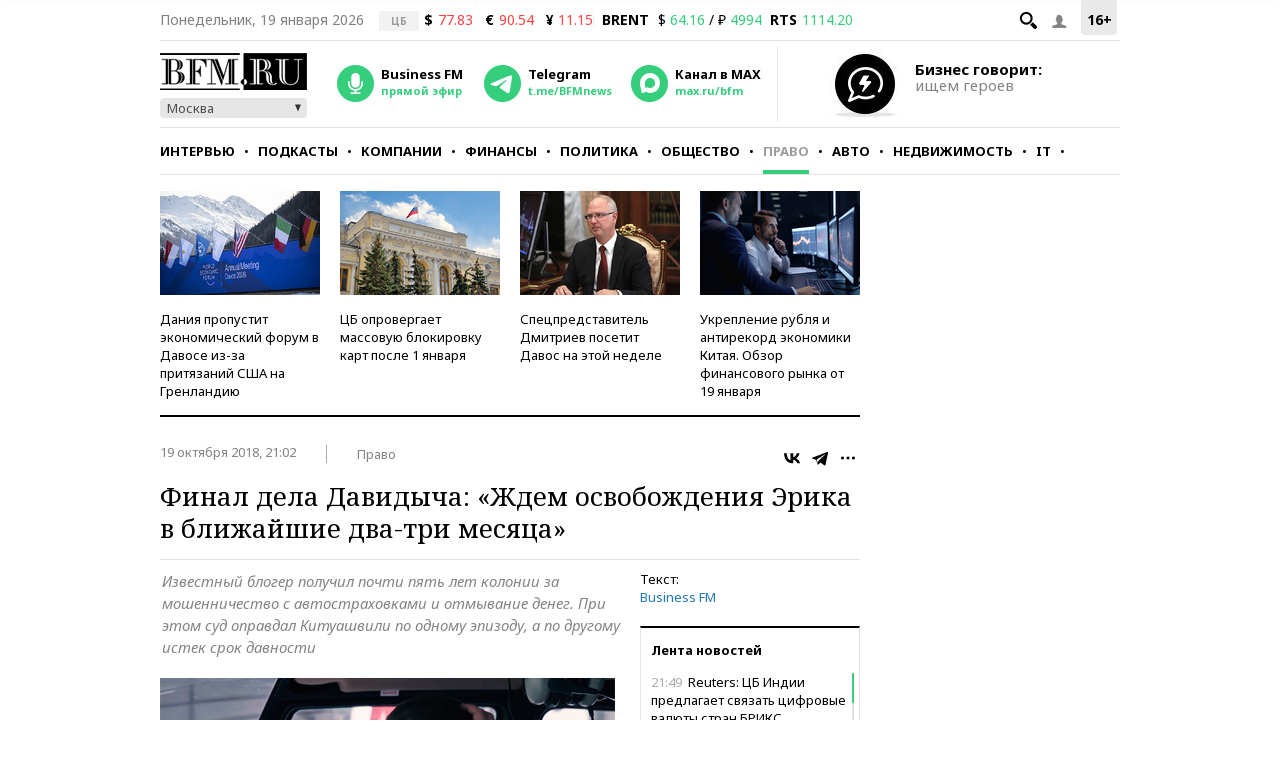

--- FILE ---
content_type: application/javascript
request_url: https://s.bfm.ru/js/bfm.common.js?6492
body_size: 4458
content:
var navigation={is:{dropDownMenuSet:false,dropDownAttachedMenuSet:false},block:{dropDownMenu:$(".navigation__hidden"),dropDownMenuBtn:$(".navigation__button_wrap"),header:$(".header"),fixNavigation:$("#nav-attached"),search:$("#search")},init:function(){this.setDropDownMenuItems();this.setBlocks()},bind:function(){},setBlocks:function(){this.block.dropDownMenu=$(".navigation__hidden");this.block.dropDownMenuBtn=$(".navigation__button_wrap");this.block.header=$(".header");this.block.fixNavigation=$("#nav-attached");this.block.search=$("#search")},showDropDownMenu:function(){this.block.dropDownMenu.show();this.block.dropDownMenuBtn.addClass("active")},hideDropDownMenu:function(){this.block.dropDownMenu.hide();this.block.dropDownMenuBtn.removeClass("active")},toggleDropDownMenu:function(){this.block.dropDownMenu.toggle();this.block.dropDownMenuBtn.toggleClass("active")},setDropDownMenuItems:function(){if(!this.is.dropDownMenuSet){while($(".navigation__list").height()>50){var a=$(".navigation__item:visible").last();a.hide();$(".navigation__hidden__item").eq(a.index()).show();this.is.dropDownMenuSet=true}$(".navigation__item:not(:first-child)").show()}if(!this.is.dropDownAttachedMenuSet){while($("#nav-attached ul").height()>60){var b=$("#nav-attached ul li:visible").last();b.hide();$("#nav-attached .nav-attached-items ul li").eq(b.index()).show();this.is.dropDownAttachedMenuSet=true}}},showSearch:function(){this.block.search.fadeIn("fast").find("input").focus()},hideSearch:function(){this.block.search.fadeOut("fast").find("input")},toggleAttachedMenu:function(){if(window.innerWidth<1000){return}var a=$(window).scrollTop(),b=this.block.header.offset().top+this.block.header.height();(a>=b)?this.block.fixNavigation.addClass("showed"):this.block.fixNavigation.removeClass("showed")},showDropDownMenuInAttached:function(){$(".nav-attached-but").addClass("active").parent().addClass("active");$(".nav-attached-items").addClass("active")},hideDropDownMenuInAttached:function(){$(".nav-attached-but").removeClass("active").parent().removeClass("active");$(".nav-attached-items").removeClass("active")},toggleDropDownMenuInAttached:function(){$(".nav-attached-but").toggleClass("active").parent().toggleClass("active");$(".nav-attached-items").toggleClass("active")},hideFooterMobileMenu:function(){$("#mobile-nav").hide();$(".f-menu").removeClass("active")},hideLeftMobileMenu:function(){if(window.innerWidth>750){var a=$("#wrapper");$(".m-menu").removeClass("active");if(a.hasClass("shifted")){a.animate({left:"0px"},200,function(){$("body").css({overflowX:"visible"});a.removeClass("active").removeClass("shifted");$(".fake-layout-mobile-menu").hide()})}}}};function reloadAllCounters(a){a=typeof a!=="undefined"&&a.length?a:document.location.pathname;if(typeof ramblerTop100Counter==="function"){ramblerTop100Counter()}if(typeof liveInternetCounter==="function"){liveInternetCounter()}if(typeof tnsCounter==="function"){tnsCounter()}if(typeof ga==="function"){ga("send","pageview",a)}}function reloadDataForSocialButtons(d){var b=d.img||"",f=d.title||"",c=d.description||"",a={};if(typeof d.url!=="undefined"&&d.url.length){if(b.length){$("#og_image").attr("content",b);$('meta[name="twitter:image"]').attr("content",b);$('link[rel="image_src"]').attr("href",b);a.image=b}if(f.length){$("#og_title").attr("content",f);$('meta[name="twitter:title"]').attr("content",f);document.title=f;a.title=f}if(c.length){$("#og_description").attr("content",d.description);$('meta[name="twitter:description"]').attr("content",d.description);$('meta[name="description"]').attr("content",d.description);a.description=c}$('meta[property="og:url"]').attr("content",d.url);a.url=d.url;if(typeof YandexSocialButtons!=="undefined"){YandexSocialButtons.updateContent(a)}}}var Social={};Social.fbLogin=function(){FB.login(function(a){if(a.authResponse){return makeSMLogin("fb",a.authResponse)}},{scope:"email,public_profile"})};function makeSMLogin(b,a){if(!a.accessToken){return}$.ajax({url:"/login/"+b,data:{authResponse:a},dataType:"json",type:"post",success:function(c){if(c.status&&c.status=="ok"){window.location.reload()}}})}function hideAlphabetIndustries(){if($(window).width()>=768-21){$(".js-select-content").hide()}}function initBxSlider(c,d,a,b){if(c.exists()){a=a||false;b=b||false;c.bxSlider({auto:(c.children().length>1),autoHover:true,speed:1000,pause:d,controls:a,pager:a,randomStart:b})}}jQuery.fn.exists=function(){return $(this).length};$(function(){var g=$("audio:not(#bfm-audio-mobile)"),c=$(".nav-attached-but"),b=device.desktop();navigation.init();initBxSlider($(".birthdays__carousel"),7000);initBxSlider($(".citations__list"),10000,true);initBxSlider($(".sm-gallery__list"),5000,true,true);if(g.exists()){g.audioplayer({strPlay:"Воспроизведение",strPause:"Пауза",strVolume:"Громкость"})}$("#youTube_button").on("click",function(){if(typeof ga==="function"){ga("send","event","Нажали на кнопку YouTube","переход")}gtag("event","Переход по кнопке YouTube")});var d=new MobileDetect(window.navigator.userAgent),a="homescreen_instruction",f={expires:2,path:"/",domain:".bfm.ru"};if(d.os()=="iOS"&&d.userAgent()=="Safari"&&$.cookie(a)===undefined){$.cookie(a,1,f);setTimeout(function(){$(".instruction").removeClass("instruction--hide")},5000)}$(".instruction__button").on("click",function(){$(this).hide();$(".instruction__list").show();return false});$(".instruction__close").on("click",function(){$(".instruction").addClass("instruction--hide");return false});$(".preview-notification .more").on("click",function(){$(".preview-blocks").slideToggle()});$(".banner-mobile-wrap .close").on("click",function(){$(this).parent().slideUp()});$(".quiz_result__explanation span").on("click",function(){$(".quiz-right-answers").fadeToggle();$(this).toggleClass("up")});$(".inner-page-news .scrollbar-custom").slimscroll({height:"320px",alwaysVisible:true,position:"right",distance:"5px",size:"2px",color:"#34ce7c",opacity:1,railVisible:true,railColor:"#e2e2e2",railOpacity:1});if(b){navigation.block.dropDownMenuBtn.on({mouseenter:function(){navigation.showDropDownMenu()}});$(".navigation__hidden_wrap").on({mouseleave:function(){navigation.hideDropDownMenu()}});$(".nav-attached-but").on({mouseenter:function(){navigation.showDropDownMenuInAttached()}});$(".nav-attached-hidden").on({mouseleave:function(){navigation.hideDropDownMenuInAttached()}})}else{navigation.block.dropDownMenuBtn.on("click",function(){navigation.toggleDropDownMenu();return false});c.on("click",function(){navigation.toggleDropDownMenuInAttached();return false})}c.on("click",function(){navigation.toggleDropDownMenuInAttached()});$(".fancybox").fancybox({helpers:{title:false}});$(window).resize(function(){navigation.hideDropDownMenu();navigation.hideDropDownMenuInAttached();navigation.hideFooterMobileMenu();navigation.hideLeftMobileMenu();navigation.setDropDownMenuItems();hideAlphabetIndustries();if(b){(window.innerWidth>=1000)?navigation.toggleAttachedMenu():navigation.block.fixNavigation.removeClass("showed")}});$.fn.bfmSidebar=function(m){if(!$(this).length){return false}window.alreadyViewedBlocks=[];window.bfmSidebarName=$(this).hasClass("inner-sidebar")?"Правый сайдбар (внутренняя страница)":"Правый сайдбар (общий)";var i=[];var k=$(this),l=k.find(".right_now_wrap"),h=k.find(".right_now"),j=100;if(h.length==0){return}$(".js-scroll-event",k).each(function(){i.push(this)});$(window).on("scroll",function(){var w=$(".main-container").height()||0,p=$("#js-sidebar .main-sidebar").height()||0;if(w>p){var s=k.find(".right_now");var n=$(window).height(),q=$(window).scrollTop(),r=s.height(),o=$(document).outerHeight(true),u=o-$("footer").offset().top;scrollStartFrom=l.offset().top-j;if(q>scrollStartFrom+55){s.addClass("right_now--fixed")}else{s.removeClass("right_now--fixed")}var v=o-q-(u+j+r)-5;if(v<=0){s.css("margin-top",v+"px")}else{s.css("margin-top",0)}$.each(i,function(y,x){if(!x){return}if(q>$(x).offset().top-n/2){delete i[y];gtag("event","Сайдбар",{id:$(x).data("gevent")});if(typeof ga==="function"){ga("send","event",window.bfmSidebarName,$(x).data("gevent"))}}})}}).trigger("scroll")};if(b){$(".main-sidebar").bfmSidebar({})}else{$("body").addClass("mobile")}$(document).scroll(function(){if(b){navigation.toggleAttachedMenu()}});$(".m-menu").on("click",function(){var h=$("#wrapper");$(this).toggleClass("active");if(h.hasClass("shifted")){h.animate({left:"0px"},200,function(){$("body").css({overflowX:"visible"});h.removeClass("active").removeClass("shifted");$(".fake-layout-mobile-menu").hide()})}else{$("body").css({overflowX:"hidden"});h.addClass("shifted").animate({left:"160px"},200,function(){h.addClass("active");$(".fake-layout-mobile-menu").show()})}});$(".f-menu").on("click",function(){$(this).toggleClass("active");$("#mobile-nav").toggle()});$(".header__search_button .ico-search").on("click",function(){navigation.showSearch();return false});$("input",navigation.block.search).blur(function(){navigation.hideSearch()});$(document).keypress(function(h){if(h.keyCode==27){if(b_search.is(":visible")){navigation.hideSearch()}}});$("#inner-more-ajax").on("click","#accordion h3",function(){$("#accordion").find(".visible").removeClass("visible").siblings("h3").removeClass("main-title");$(this).siblings(".accord-content").addClass("visible").siblings("h3").addClass("main-title")});$(".current-select").on("click",function(){if($(window).width()<768){$(this).siblings(".js-select-content").toggle();return false}});$("#search form").on("submit",function(){var h=$("#search input");if(h.val().trim()==""){h.val("");return false}});if(b){$(".share").on("mouseenter",".ya-share2__item_more",function(){if($(window).width()>480){$(".ya-share2__item_more > div.ya-share2__popup").addClass("ya-share2__popup_visible")}}).on("mouseleave",function(){if($(window).width()>480){$(".ya-share2__item_more > div.ya-share2__popup").removeClass("ya-share2__popup_visible")}})}$(".js-podcast-subscribe").on("click",function(h){if(typeof ga==="function"){ga("send","event","Подкаст - подписаться","Переход на "+h.target.text,h.target.dataset.url||"")}gtag("event","Подкасты. Подписаться",{click_on:h.target.dataset.name||"",go_to:h.target.dataset.service||""})})});function trackOutboundLink(c,b,f,a,d){if(typeof ga==="function"){ga("send","event",b,f,a,d)}setTimeout(function(){document.location.href=c.href},100)}$(function(){$(".mobile .share-mobile").on("click",function(){const b={url:document.location.href,title:document.title,text:$('meta[name="description"]')[0].content};try{navigator.share(b)}catch(a){console.log("Share Action is failed:",{error:e,data:b})}})});$(document).on("ready",function(){if(typeof $(".telegram_slider_sec").slick==="function"){$(".telegram_slider_sec").slick({infinite:false,variableWidth:true,slidesToShow:4,centerPadding:"20px",responsive:[{breakpoint:760,settings:{slidesToShow:3}},{breakpoint:480,settings:{slidesToShow:2}}]});if($(".telegram_slider_sec").hasClass("slick-initialized")){$(".telegram_slider_sec .tg_slide").removeClass("tg_slide_hiden").removeClass("tg_slide_1")}$(".telegram_slider_title .tg_prev").on("click",function(){if(!$(this).hasClass("tg_prev_disabled")){$(".telegram_slider_sec .slick-prev").click()}});$(".telegram_slider_title .tg_next").on("click",function(){if(!$(this).hasClass("tg_next_disabled")){$(".telegram_slider_sec .slick-next").click()}});$(".telegram_slider_sec").on("afterChange",function(b,a,d,c){if($(a.$prevArrow).hasClass("slick-disabled")){$(".telegram_slider_title .tg_prev").addClass("tg_prev_disabled")}else{$(".telegram_slider_title .tg_prev").removeClass("tg_prev_disabled")}if($(a.$nextArrow).hasClass("slick-disabled")){$(".telegram_slider_title .tg_next").addClass("tg_next_disabled")}else{$(".telegram_slider_title .tg_next").removeClass("tg_next_disabled")}})}});$(document).on("ready",function(a){$(".p-like, .p-dislike").on("click",function(b){window.setLikeDisLike(this);b.stopImmediatePropagation()});window.setLikeDisLike=function(b){var c=$(b)[0].dataset;t_like=b;$.ajax({url:"/ajax/setlike?d="+new Date().getTime(),cache:false,data:{id:c.id,like:c.like},dataType:"json",type:"post",success:function(i){var g=$(t_like).parent(),h=g.find(".p-dislike"),f=g.find(".p-like"),d=[0,0];d[0]=parseInt(h[0].dataset.init)+i[0];d[1]=parseInt(f[0].dataset.init)+i[1];h.find(".span_count").html(d[0]<0?0:d[0]);f.find(".span_count").html(d[1]<0?0:d[1])}})}});